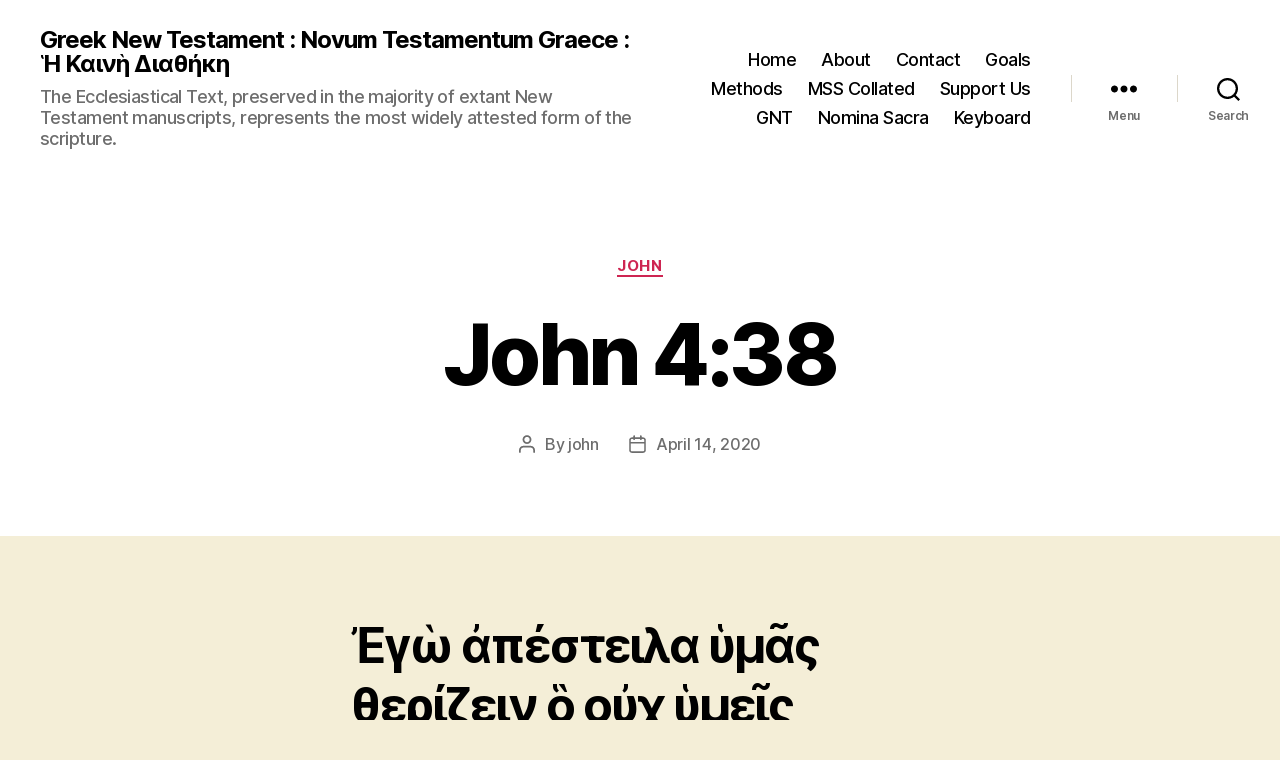

--- FILE ---
content_type: text/html; charset=UTF-8
request_url: https://greeknewtestament.org/jn4-38
body_size: 13703
content:
<!DOCTYPE html>

<html class="no-js" lang="en-US">

	<head>

		<meta charset="UTF-8">
		<meta name="viewport" content="width=device-width, initial-scale=1.0" >

		<link rel="profile" href="https://gmpg.org/xfn/11">

		<title>John 4:38 &#8211; Greek  New Testament   :   Novum Testamentum Graece  :  Ἡ Καινὴ Διαθήκη </title>
<meta name='robots' content='max-image-preview:large' />
<link rel='dns-prefetch' href='//www.googletagmanager.com' />
<link rel="alternate" type="application/rss+xml" title="Greek  New Testament   :   Novum Testamentum Graece  :  Ἡ Καινὴ Διαθήκη  &raquo; Feed" href="https://greeknewtestament.org/feed" />
<link rel="alternate" type="application/rss+xml" title="Greek  New Testament   :   Novum Testamentum Graece  :  Ἡ Καινὴ Διαθήκη  &raquo; Comments Feed" href="https://greeknewtestament.org/comments/feed" />
<link rel="alternate" type="application/rss+xml" title="Greek  New Testament   :   Novum Testamentum Graece  :  Ἡ Καινὴ Διαθήκη  &raquo; John 4:38 Comments Feed" href="https://greeknewtestament.org/jn4-38/feed" />
<link rel="alternate" title="oEmbed (JSON)" type="application/json+oembed" href="https://greeknewtestament.org/wp-json/oembed/1.0/embed?url=https%3A%2F%2Fgreeknewtestament.org%2Fjn4-38" />
<link rel="alternate" title="oEmbed (XML)" type="text/xml+oembed" href="https://greeknewtestament.org/wp-json/oembed/1.0/embed?url=https%3A%2F%2Fgreeknewtestament.org%2Fjn4-38&#038;format=xml" />
<style id='wp-img-auto-sizes-contain-inline-css'>
img:is([sizes=auto i],[sizes^="auto," i]){contain-intrinsic-size:3000px 1500px}
/*# sourceURL=wp-img-auto-sizes-contain-inline-css */
</style>
<style id='wp-emoji-styles-inline-css'>

	img.wp-smiley, img.emoji {
		display: inline !important;
		border: none !important;
		box-shadow: none !important;
		height: 1em !important;
		width: 1em !important;
		margin: 0 0.07em !important;
		vertical-align: -0.1em !important;
		background: none !important;
		padding: 0 !important;
	}
/*# sourceURL=wp-emoji-styles-inline-css */
</style>
<style id='wp-block-library-inline-css'>
:root{--wp-block-synced-color:#7a00df;--wp-block-synced-color--rgb:122,0,223;--wp-bound-block-color:var(--wp-block-synced-color);--wp-editor-canvas-background:#ddd;--wp-admin-theme-color:#007cba;--wp-admin-theme-color--rgb:0,124,186;--wp-admin-theme-color-darker-10:#006ba1;--wp-admin-theme-color-darker-10--rgb:0,107,160.5;--wp-admin-theme-color-darker-20:#005a87;--wp-admin-theme-color-darker-20--rgb:0,90,135;--wp-admin-border-width-focus:2px}@media (min-resolution:192dpi){:root{--wp-admin-border-width-focus:1.5px}}.wp-element-button{cursor:pointer}:root .has-very-light-gray-background-color{background-color:#eee}:root .has-very-dark-gray-background-color{background-color:#313131}:root .has-very-light-gray-color{color:#eee}:root .has-very-dark-gray-color{color:#313131}:root .has-vivid-green-cyan-to-vivid-cyan-blue-gradient-background{background:linear-gradient(135deg,#00d084,#0693e3)}:root .has-purple-crush-gradient-background{background:linear-gradient(135deg,#34e2e4,#4721fb 50%,#ab1dfe)}:root .has-hazy-dawn-gradient-background{background:linear-gradient(135deg,#faaca8,#dad0ec)}:root .has-subdued-olive-gradient-background{background:linear-gradient(135deg,#fafae1,#67a671)}:root .has-atomic-cream-gradient-background{background:linear-gradient(135deg,#fdd79a,#004a59)}:root .has-nightshade-gradient-background{background:linear-gradient(135deg,#330968,#31cdcf)}:root .has-midnight-gradient-background{background:linear-gradient(135deg,#020381,#2874fc)}:root{--wp--preset--font-size--normal:16px;--wp--preset--font-size--huge:42px}.has-regular-font-size{font-size:1em}.has-larger-font-size{font-size:2.625em}.has-normal-font-size{font-size:var(--wp--preset--font-size--normal)}.has-huge-font-size{font-size:var(--wp--preset--font-size--huge)}.has-text-align-center{text-align:center}.has-text-align-left{text-align:left}.has-text-align-right{text-align:right}.has-fit-text{white-space:nowrap!important}#end-resizable-editor-section{display:none}.aligncenter{clear:both}.items-justified-left{justify-content:flex-start}.items-justified-center{justify-content:center}.items-justified-right{justify-content:flex-end}.items-justified-space-between{justify-content:space-between}.screen-reader-text{border:0;clip-path:inset(50%);height:1px;margin:-1px;overflow:hidden;padding:0;position:absolute;width:1px;word-wrap:normal!important}.screen-reader-text:focus{background-color:#ddd;clip-path:none;color:#444;display:block;font-size:1em;height:auto;left:5px;line-height:normal;padding:15px 23px 14px;text-decoration:none;top:5px;width:auto;z-index:100000}html :where(.has-border-color){border-style:solid}html :where([style*=border-top-color]){border-top-style:solid}html :where([style*=border-right-color]){border-right-style:solid}html :where([style*=border-bottom-color]){border-bottom-style:solid}html :where([style*=border-left-color]){border-left-style:solid}html :where([style*=border-width]){border-style:solid}html :where([style*=border-top-width]){border-top-style:solid}html :where([style*=border-right-width]){border-right-style:solid}html :where([style*=border-bottom-width]){border-bottom-style:solid}html :where([style*=border-left-width]){border-left-style:solid}html :where(img[class*=wp-image-]){height:auto;max-width:100%}:where(figure){margin:0 0 1em}html :where(.is-position-sticky){--wp-admin--admin-bar--position-offset:var(--wp-admin--admin-bar--height,0px)}@media screen and (max-width:600px){html :where(.is-position-sticky){--wp-admin--admin-bar--position-offset:0px}}

/*# sourceURL=wp-block-library-inline-css */
</style><style id='wp-block-heading-inline-css'>
h1:where(.wp-block-heading).has-background,h2:where(.wp-block-heading).has-background,h3:where(.wp-block-heading).has-background,h4:where(.wp-block-heading).has-background,h5:where(.wp-block-heading).has-background,h6:where(.wp-block-heading).has-background{padding:1.25em 2.375em}h1.has-text-align-left[style*=writing-mode]:where([style*=vertical-lr]),h1.has-text-align-right[style*=writing-mode]:where([style*=vertical-rl]),h2.has-text-align-left[style*=writing-mode]:where([style*=vertical-lr]),h2.has-text-align-right[style*=writing-mode]:where([style*=vertical-rl]),h3.has-text-align-left[style*=writing-mode]:where([style*=vertical-lr]),h3.has-text-align-right[style*=writing-mode]:where([style*=vertical-rl]),h4.has-text-align-left[style*=writing-mode]:where([style*=vertical-lr]),h4.has-text-align-right[style*=writing-mode]:where([style*=vertical-rl]),h5.has-text-align-left[style*=writing-mode]:where([style*=vertical-lr]),h5.has-text-align-right[style*=writing-mode]:where([style*=vertical-rl]),h6.has-text-align-left[style*=writing-mode]:where([style*=vertical-lr]),h6.has-text-align-right[style*=writing-mode]:where([style*=vertical-rl]){rotate:180deg}
/*# sourceURL=https://greeknewtestament.org/wp-includes/blocks/heading/style.min.css */
</style>
<style id='wp-block-rss-inline-css'>
ul.wp-block-rss.alignleft{margin-right:2em}ul.wp-block-rss.alignright{margin-left:2em}ul.wp-block-rss.is-grid{display:flex;flex-wrap:wrap;padding:0}ul.wp-block-rss.is-grid li{margin:0 1em 1em 0;width:100%}@media (min-width:600px){ul.wp-block-rss.columns-2 li{width:calc(50% - 1em)}ul.wp-block-rss.columns-3 li{width:calc(33.33333% - 1em)}ul.wp-block-rss.columns-4 li{width:calc(25% - 1em)}ul.wp-block-rss.columns-5 li{width:calc(20% - 1em)}ul.wp-block-rss.columns-6 li{width:calc(16.66667% - 1em)}}.wp-block-rss__item-author,.wp-block-rss__item-publish-date{display:block;font-size:.8125em}.wp-block-rss{box-sizing:border-box;list-style:none;padding:0}
/*# sourceURL=https://greeknewtestament.org/wp-includes/blocks/rss/style.min.css */
</style>
<style id='global-styles-inline-css'>
:root{--wp--preset--aspect-ratio--square: 1;--wp--preset--aspect-ratio--4-3: 4/3;--wp--preset--aspect-ratio--3-4: 3/4;--wp--preset--aspect-ratio--3-2: 3/2;--wp--preset--aspect-ratio--2-3: 2/3;--wp--preset--aspect-ratio--16-9: 16/9;--wp--preset--aspect-ratio--9-16: 9/16;--wp--preset--color--black: #000000;--wp--preset--color--cyan-bluish-gray: #abb8c3;--wp--preset--color--white: #ffffff;--wp--preset--color--pale-pink: #f78da7;--wp--preset--color--vivid-red: #cf2e2e;--wp--preset--color--luminous-vivid-orange: #ff6900;--wp--preset--color--luminous-vivid-amber: #fcb900;--wp--preset--color--light-green-cyan: #7bdcb5;--wp--preset--color--vivid-green-cyan: #00d084;--wp--preset--color--pale-cyan-blue: #8ed1fc;--wp--preset--color--vivid-cyan-blue: #0693e3;--wp--preset--color--vivid-purple: #9b51e0;--wp--preset--color--accent: #ce2552;--wp--preset--color--primary: #000000;--wp--preset--color--secondary: #625b36;--wp--preset--color--subtle-background: #d9ce9a;--wp--preset--color--background: #f4eed7;--wp--preset--gradient--vivid-cyan-blue-to-vivid-purple: linear-gradient(135deg,rgb(6,147,227) 0%,rgb(155,81,224) 100%);--wp--preset--gradient--light-green-cyan-to-vivid-green-cyan: linear-gradient(135deg,rgb(122,220,180) 0%,rgb(0,208,130) 100%);--wp--preset--gradient--luminous-vivid-amber-to-luminous-vivid-orange: linear-gradient(135deg,rgb(252,185,0) 0%,rgb(255,105,0) 100%);--wp--preset--gradient--luminous-vivid-orange-to-vivid-red: linear-gradient(135deg,rgb(255,105,0) 0%,rgb(207,46,46) 100%);--wp--preset--gradient--very-light-gray-to-cyan-bluish-gray: linear-gradient(135deg,rgb(238,238,238) 0%,rgb(169,184,195) 100%);--wp--preset--gradient--cool-to-warm-spectrum: linear-gradient(135deg,rgb(74,234,220) 0%,rgb(151,120,209) 20%,rgb(207,42,186) 40%,rgb(238,44,130) 60%,rgb(251,105,98) 80%,rgb(254,248,76) 100%);--wp--preset--gradient--blush-light-purple: linear-gradient(135deg,rgb(255,206,236) 0%,rgb(152,150,240) 100%);--wp--preset--gradient--blush-bordeaux: linear-gradient(135deg,rgb(254,205,165) 0%,rgb(254,45,45) 50%,rgb(107,0,62) 100%);--wp--preset--gradient--luminous-dusk: linear-gradient(135deg,rgb(255,203,112) 0%,rgb(199,81,192) 50%,rgb(65,88,208) 100%);--wp--preset--gradient--pale-ocean: linear-gradient(135deg,rgb(255,245,203) 0%,rgb(182,227,212) 50%,rgb(51,167,181) 100%);--wp--preset--gradient--electric-grass: linear-gradient(135deg,rgb(202,248,128) 0%,rgb(113,206,126) 100%);--wp--preset--gradient--midnight: linear-gradient(135deg,rgb(2,3,129) 0%,rgb(40,116,252) 100%);--wp--preset--font-size--small: 18px;--wp--preset--font-size--medium: 20px;--wp--preset--font-size--large: 26.25px;--wp--preset--font-size--x-large: 42px;--wp--preset--font-size--normal: 21px;--wp--preset--font-size--larger: 32px;--wp--preset--spacing--20: 0.44rem;--wp--preset--spacing--30: 0.67rem;--wp--preset--spacing--40: 1rem;--wp--preset--spacing--50: 1.5rem;--wp--preset--spacing--60: 2.25rem;--wp--preset--spacing--70: 3.38rem;--wp--preset--spacing--80: 5.06rem;--wp--preset--shadow--natural: 6px 6px 9px rgba(0, 0, 0, 0.2);--wp--preset--shadow--deep: 12px 12px 50px rgba(0, 0, 0, 0.4);--wp--preset--shadow--sharp: 6px 6px 0px rgba(0, 0, 0, 0.2);--wp--preset--shadow--outlined: 6px 6px 0px -3px rgb(255, 255, 255), 6px 6px rgb(0, 0, 0);--wp--preset--shadow--crisp: 6px 6px 0px rgb(0, 0, 0);}:where(.is-layout-flex){gap: 0.5em;}:where(.is-layout-grid){gap: 0.5em;}body .is-layout-flex{display: flex;}.is-layout-flex{flex-wrap: wrap;align-items: center;}.is-layout-flex > :is(*, div){margin: 0;}body .is-layout-grid{display: grid;}.is-layout-grid > :is(*, div){margin: 0;}:where(.wp-block-columns.is-layout-flex){gap: 2em;}:where(.wp-block-columns.is-layout-grid){gap: 2em;}:where(.wp-block-post-template.is-layout-flex){gap: 1.25em;}:where(.wp-block-post-template.is-layout-grid){gap: 1.25em;}.has-black-color{color: var(--wp--preset--color--black) !important;}.has-cyan-bluish-gray-color{color: var(--wp--preset--color--cyan-bluish-gray) !important;}.has-white-color{color: var(--wp--preset--color--white) !important;}.has-pale-pink-color{color: var(--wp--preset--color--pale-pink) !important;}.has-vivid-red-color{color: var(--wp--preset--color--vivid-red) !important;}.has-luminous-vivid-orange-color{color: var(--wp--preset--color--luminous-vivid-orange) !important;}.has-luminous-vivid-amber-color{color: var(--wp--preset--color--luminous-vivid-amber) !important;}.has-light-green-cyan-color{color: var(--wp--preset--color--light-green-cyan) !important;}.has-vivid-green-cyan-color{color: var(--wp--preset--color--vivid-green-cyan) !important;}.has-pale-cyan-blue-color{color: var(--wp--preset--color--pale-cyan-blue) !important;}.has-vivid-cyan-blue-color{color: var(--wp--preset--color--vivid-cyan-blue) !important;}.has-vivid-purple-color{color: var(--wp--preset--color--vivid-purple) !important;}.has-black-background-color{background-color: var(--wp--preset--color--black) !important;}.has-cyan-bluish-gray-background-color{background-color: var(--wp--preset--color--cyan-bluish-gray) !important;}.has-white-background-color{background-color: var(--wp--preset--color--white) !important;}.has-pale-pink-background-color{background-color: var(--wp--preset--color--pale-pink) !important;}.has-vivid-red-background-color{background-color: var(--wp--preset--color--vivid-red) !important;}.has-luminous-vivid-orange-background-color{background-color: var(--wp--preset--color--luminous-vivid-orange) !important;}.has-luminous-vivid-amber-background-color{background-color: var(--wp--preset--color--luminous-vivid-amber) !important;}.has-light-green-cyan-background-color{background-color: var(--wp--preset--color--light-green-cyan) !important;}.has-vivid-green-cyan-background-color{background-color: var(--wp--preset--color--vivid-green-cyan) !important;}.has-pale-cyan-blue-background-color{background-color: var(--wp--preset--color--pale-cyan-blue) !important;}.has-vivid-cyan-blue-background-color{background-color: var(--wp--preset--color--vivid-cyan-blue) !important;}.has-vivid-purple-background-color{background-color: var(--wp--preset--color--vivid-purple) !important;}.has-black-border-color{border-color: var(--wp--preset--color--black) !important;}.has-cyan-bluish-gray-border-color{border-color: var(--wp--preset--color--cyan-bluish-gray) !important;}.has-white-border-color{border-color: var(--wp--preset--color--white) !important;}.has-pale-pink-border-color{border-color: var(--wp--preset--color--pale-pink) !important;}.has-vivid-red-border-color{border-color: var(--wp--preset--color--vivid-red) !important;}.has-luminous-vivid-orange-border-color{border-color: var(--wp--preset--color--luminous-vivid-orange) !important;}.has-luminous-vivid-amber-border-color{border-color: var(--wp--preset--color--luminous-vivid-amber) !important;}.has-light-green-cyan-border-color{border-color: var(--wp--preset--color--light-green-cyan) !important;}.has-vivid-green-cyan-border-color{border-color: var(--wp--preset--color--vivid-green-cyan) !important;}.has-pale-cyan-blue-border-color{border-color: var(--wp--preset--color--pale-cyan-blue) !important;}.has-vivid-cyan-blue-border-color{border-color: var(--wp--preset--color--vivid-cyan-blue) !important;}.has-vivid-purple-border-color{border-color: var(--wp--preset--color--vivid-purple) !important;}.has-vivid-cyan-blue-to-vivid-purple-gradient-background{background: var(--wp--preset--gradient--vivid-cyan-blue-to-vivid-purple) !important;}.has-light-green-cyan-to-vivid-green-cyan-gradient-background{background: var(--wp--preset--gradient--light-green-cyan-to-vivid-green-cyan) !important;}.has-luminous-vivid-amber-to-luminous-vivid-orange-gradient-background{background: var(--wp--preset--gradient--luminous-vivid-amber-to-luminous-vivid-orange) !important;}.has-luminous-vivid-orange-to-vivid-red-gradient-background{background: var(--wp--preset--gradient--luminous-vivid-orange-to-vivid-red) !important;}.has-very-light-gray-to-cyan-bluish-gray-gradient-background{background: var(--wp--preset--gradient--very-light-gray-to-cyan-bluish-gray) !important;}.has-cool-to-warm-spectrum-gradient-background{background: var(--wp--preset--gradient--cool-to-warm-spectrum) !important;}.has-blush-light-purple-gradient-background{background: var(--wp--preset--gradient--blush-light-purple) !important;}.has-blush-bordeaux-gradient-background{background: var(--wp--preset--gradient--blush-bordeaux) !important;}.has-luminous-dusk-gradient-background{background: var(--wp--preset--gradient--luminous-dusk) !important;}.has-pale-ocean-gradient-background{background: var(--wp--preset--gradient--pale-ocean) !important;}.has-electric-grass-gradient-background{background: var(--wp--preset--gradient--electric-grass) !important;}.has-midnight-gradient-background{background: var(--wp--preset--gradient--midnight) !important;}.has-small-font-size{font-size: var(--wp--preset--font-size--small) !important;}.has-medium-font-size{font-size: var(--wp--preset--font-size--medium) !important;}.has-large-font-size{font-size: var(--wp--preset--font-size--large) !important;}.has-x-large-font-size{font-size: var(--wp--preset--font-size--x-large) !important;}
/*# sourceURL=global-styles-inline-css */
</style>

<style id='classic-theme-styles-inline-css'>
/*! This file is auto-generated */
.wp-block-button__link{color:#fff;background-color:#32373c;border-radius:9999px;box-shadow:none;text-decoration:none;padding:calc(.667em + 2px) calc(1.333em + 2px);font-size:1.125em}.wp-block-file__button{background:#32373c;color:#fff;text-decoration:none}
/*# sourceURL=/wp-includes/css/classic-themes.min.css */
</style>
<link rel='stylesheet' id='contact-form-7-css' href='https://greeknewtestament.org/wp-content/plugins/contact-form-7/includes/css/styles.css?ver=6.1.4' media='all' />
<link rel='stylesheet' id='twentytwenty-style-css' href='https://greeknewtestament.org/wp-content/themes/EcclesiasticalText2020/style.css?ver=2.7' media='all' />
<style id='twentytwenty-style-inline-css'>
.color-accent,.color-accent-hover:hover,.color-accent-hover:focus,:root .has-accent-color,.has-drop-cap:not(:focus):first-letter,.wp-block-button.is-style-outline,a { color: #ce2552; }blockquote,.border-color-accent,.border-color-accent-hover:hover,.border-color-accent-hover:focus { border-color: #ce2552; }button,.button,.faux-button,.wp-block-button__link,.wp-block-file .wp-block-file__button,input[type="button"],input[type="reset"],input[type="submit"],.bg-accent,.bg-accent-hover:hover,.bg-accent-hover:focus,:root .has-accent-background-color,.comment-reply-link { background-color: #ce2552; }.fill-children-accent,.fill-children-accent * { fill: #ce2552; }:root .has-background-color,button,.button,.faux-button,.wp-block-button__link,.wp-block-file__button,input[type="button"],input[type="reset"],input[type="submit"],.wp-block-button,.comment-reply-link,.has-background.has-primary-background-color:not(.has-text-color),.has-background.has-primary-background-color *:not(.has-text-color),.has-background.has-accent-background-color:not(.has-text-color),.has-background.has-accent-background-color *:not(.has-text-color) { color: #f4eed7; }:root .has-background-background-color { background-color: #f4eed7; }body,.entry-title a,:root .has-primary-color { color: #000000; }:root .has-primary-background-color { background-color: #000000; }cite,figcaption,.wp-caption-text,.post-meta,.entry-content .wp-block-archives li,.entry-content .wp-block-categories li,.entry-content .wp-block-latest-posts li,.wp-block-latest-comments__comment-date,.wp-block-latest-posts__post-date,.wp-block-embed figcaption,.wp-block-image figcaption,.wp-block-pullquote cite,.comment-metadata,.comment-respond .comment-notes,.comment-respond .logged-in-as,.pagination .dots,.entry-content hr:not(.has-background),hr.styled-separator,:root .has-secondary-color { color: #625b36; }:root .has-secondary-background-color { background-color: #625b36; }pre,fieldset,input,textarea,table,table *,hr { border-color: #d9ce9a; }caption,code,code,kbd,samp,.wp-block-table.is-style-stripes tbody tr:nth-child(odd),:root .has-subtle-background-background-color { background-color: #d9ce9a; }.wp-block-table.is-style-stripes { border-bottom-color: #d9ce9a; }.wp-block-latest-posts.is-grid li { border-top-color: #d9ce9a; }:root .has-subtle-background-color { color: #d9ce9a; }body:not(.overlay-header) .primary-menu > li > a,body:not(.overlay-header) .primary-menu > li > .icon,.modal-menu a,.footer-menu a, .footer-widgets a:where(:not(.wp-block-button__link)),#site-footer .wp-block-button.is-style-outline,.wp-block-pullquote:before,.singular:not(.overlay-header) .entry-header a,.archive-header a,.header-footer-group .color-accent,.header-footer-group .color-accent-hover:hover { color: #cd2653; }.social-icons a,#site-footer button:not(.toggle),#site-footer .button,#site-footer .faux-button,#site-footer .wp-block-button__link,#site-footer .wp-block-file__button,#site-footer input[type="button"],#site-footer input[type="reset"],#site-footer input[type="submit"] { background-color: #cd2653; }.header-footer-group,body:not(.overlay-header) #site-header .toggle,.menu-modal .toggle { color: #000000; }body:not(.overlay-header) .primary-menu ul { background-color: #000000; }body:not(.overlay-header) .primary-menu > li > ul:after { border-bottom-color: #000000; }body:not(.overlay-header) .primary-menu ul ul:after { border-left-color: #000000; }.site-description,body:not(.overlay-header) .toggle-inner .toggle-text,.widget .post-date,.widget .rss-date,.widget_archive li,.widget_categories li,.widget cite,.widget_pages li,.widget_meta li,.widget_nav_menu li,.powered-by-wordpress,.footer-credits .privacy-policy,.to-the-top,.singular .entry-header .post-meta,.singular:not(.overlay-header) .entry-header .post-meta a { color: #6d6d6d; }.header-footer-group pre,.header-footer-group fieldset,.header-footer-group input,.header-footer-group textarea,.header-footer-group table,.header-footer-group table *,.footer-nav-widgets-wrapper,#site-footer,.menu-modal nav *,.footer-widgets-outer-wrapper,.footer-top { border-color: #dcd7ca; }.header-footer-group table caption,body:not(.overlay-header) .header-inner .toggle-wrapper::before { background-color: #dcd7ca; }
/*# sourceURL=twentytwenty-style-inline-css */
</style>
<link rel='stylesheet' id='twentytwenty-fonts-css' href='https://greeknewtestament.org/wp-content/themes/EcclesiasticalText2020/assets/css/font-inter.css?ver=2.7' media='all' />
<link rel='stylesheet' id='twentytwenty-print-style-css' href='https://greeknewtestament.org/wp-content/themes/EcclesiasticalText2020/print.css?ver=2.7' media='print' />
<script src="https://greeknewtestament.org/wp-content/themes/EcclesiasticalText2020/assets/js/index.js?ver=2.7" id="twentytwenty-js-js" defer data-wp-strategy="defer"></script>

<!-- Google tag (gtag.js) snippet added by Site Kit -->
<!-- Google Analytics snippet added by Site Kit -->
<script src="https://www.googletagmanager.com/gtag/js?id=GT-TNHW3JX" id="google_gtagjs-js" async></script>
<script id="google_gtagjs-js-after">
window.dataLayer = window.dataLayer || [];function gtag(){dataLayer.push(arguments);}
gtag("set","linker",{"domains":["greeknewtestament.org"]});
gtag("js", new Date());
gtag("set", "developer_id.dZTNiMT", true);
gtag("config", "GT-TNHW3JX");
//# sourceURL=google_gtagjs-js-after
</script>
<link rel="https://api.w.org/" href="https://greeknewtestament.org/wp-json/" /><link rel="alternate" title="JSON" type="application/json" href="https://greeknewtestament.org/wp-json/wp/v2/posts/7217" /><link rel="EditURI" type="application/rsd+xml" title="RSD" href="https://greeknewtestament.org/xmlrpc.php?rsd" />
<meta name="generator" content="WordPress 6.9" />
<link rel="canonical" href="https://greeknewtestament.org/jn4-38" />
<link rel='shortlink' href='https://greeknewtestament.org/?p=7217' />
<meta name="generator" content="Site Kit by Google 1.171.0" />	<script>document.documentElement.className = document.documentElement.className.replace( 'no-js', 'js' );</script>
	<style id="custom-background-css">
body.custom-background { background-color: #f4eed7; }
</style>
	<link rel="icon" href="https://greeknewtestament.org/wp-content/uploads/2020/04/MAJORITY.png" sizes="32x32" />
<link rel="icon" href="https://greeknewtestament.org/wp-content/uploads/2020/04/MAJORITY.png" sizes="192x192" />
<link rel="apple-touch-icon" href="https://greeknewtestament.org/wp-content/uploads/2020/04/MAJORITY.png" />
<meta name="msapplication-TileImage" content="https://greeknewtestament.org/wp-content/uploads/2020/04/MAJORITY.png" />

	</head>

	<body class="wp-singular post-template-default single single-post postid-7217 single-format-standard custom-background wp-embed-responsive wp-theme-EcclesiasticalText2020 singular enable-search-modal missing-post-thumbnail has-single-pagination showing-comments show-avatars footer-top-visible">

		<a class="skip-link screen-reader-text" href="#site-content">Skip to the content</a>
		<header id="site-header" class="header-footer-group">

			<div class="header-inner section-inner">

				<div class="header-titles-wrapper">

					
						<button class="toggle search-toggle mobile-search-toggle" data-toggle-target=".search-modal" data-toggle-body-class="showing-search-modal" data-set-focus=".search-modal .search-field" aria-expanded="false">
							<span class="toggle-inner">
								<span class="toggle-icon">
									<svg class="svg-icon" aria-hidden="true" role="img" focusable="false" xmlns="http://www.w3.org/2000/svg" width="23" height="23" viewBox="0 0 23 23"><path d="M38.710696,48.0601792 L43,52.3494831 L41.3494831,54 L37.0601792,49.710696 C35.2632422,51.1481185 32.9839107,52.0076499 30.5038249,52.0076499 C24.7027226,52.0076499 20,47.3049272 20,41.5038249 C20,35.7027226 24.7027226,31 30.5038249,31 C36.3049272,31 41.0076499,35.7027226 41.0076499,41.5038249 C41.0076499,43.9839107 40.1481185,46.2632422 38.710696,48.0601792 Z M36.3875844,47.1716785 C37.8030221,45.7026647 38.6734666,43.7048964 38.6734666,41.5038249 C38.6734666,36.9918565 35.0157934,33.3341833 30.5038249,33.3341833 C25.9918565,33.3341833 22.3341833,36.9918565 22.3341833,41.5038249 C22.3341833,46.0157934 25.9918565,49.6734666 30.5038249,49.6734666 C32.7048964,49.6734666 34.7026647,48.8030221 36.1716785,47.3875844 C36.2023931,47.347638 36.2360451,47.3092237 36.2726343,47.2726343 C36.3092237,47.2360451 36.347638,47.2023931 36.3875844,47.1716785 Z" transform="translate(-20 -31)" /></svg>								</span>
								<span class="toggle-text">Search</span>
							</span>
						</button><!-- .search-toggle -->

					
					<div class="header-titles">

						<div class="site-title faux-heading"><a href="https://greeknewtestament.org/">Greek  New Testament   :   Novum Testamentum Graece  :  Ἡ Καινὴ Διαθήκη </a></div><div class="site-description">The Ecclesiastical Text, preserved in the majority of extant New Testament manuscripts, represents the most widely attested form of the scripture.</div><!-- .site-description -->
					</div><!-- .header-titles -->

					<button class="toggle nav-toggle mobile-nav-toggle" data-toggle-target=".menu-modal"  data-toggle-body-class="showing-menu-modal" aria-expanded="false" data-set-focus=".close-nav-toggle">
						<span class="toggle-inner">
							<span class="toggle-icon">
								<svg class="svg-icon" aria-hidden="true" role="img" focusable="false" xmlns="http://www.w3.org/2000/svg" width="26" height="7" viewBox="0 0 26 7"><path fill-rule="evenodd" d="M332.5,45 C330.567003,45 329,43.4329966 329,41.5 C329,39.5670034 330.567003,38 332.5,38 C334.432997,38 336,39.5670034 336,41.5 C336,43.4329966 334.432997,45 332.5,45 Z M342,45 C340.067003,45 338.5,43.4329966 338.5,41.5 C338.5,39.5670034 340.067003,38 342,38 C343.932997,38 345.5,39.5670034 345.5,41.5 C345.5,43.4329966 343.932997,45 342,45 Z M351.5,45 C349.567003,45 348,43.4329966 348,41.5 C348,39.5670034 349.567003,38 351.5,38 C353.432997,38 355,39.5670034 355,41.5 C355,43.4329966 353.432997,45 351.5,45 Z" transform="translate(-329 -38)" /></svg>							</span>
							<span class="toggle-text">Menu</span>
						</span>
					</button><!-- .nav-toggle -->

				</div><!-- .header-titles-wrapper -->

				<div class="header-navigation-wrapper">

					
							<nav class="primary-menu-wrapper" aria-label="Horizontal">

								<ul class="primary-menu reset-list-style">

								<li id="menu-item-85" class="menu-item menu-item-type-custom menu-item-object-custom menu-item-home menu-item-85"><a href="https://greeknewtestament.org" title="Greek New Testament – The Majority Text Project">Home</a></li>
<li id="menu-item-87" class="menu-item menu-item-type-post_type menu-item-object-page menu-item-87"><a href="https://greeknewtestament.org/about" title="About Greek New Testament Org">About</a></li>
<li id="menu-item-86" class="menu-item menu-item-type-post_type menu-item-object-page menu-item-86"><a href="https://greeknewtestament.org/contact-us" title="Contact Us">Contact</a></li>
<li id="menu-item-119" class="menu-item menu-item-type-post_type menu-item-object-page menu-item-home menu-item-119"><a href="https://greeknewtestament.org/" title="The Majority Text Project">Goals</a></li>
<li id="menu-item-121" class="menu-item menu-item-type-post_type menu-item-object-page menu-item-121"><a href="https://greeknewtestament.org/methods" title="Theories &#038; Methods Used">Methods</a></li>
<li id="menu-item-120" class="menu-item menu-item-type-post_type menu-item-object-page menu-item-120"><a href="https://greeknewtestament.org/collations" title="Manuscripts Collated">MSS Collated</a></li>
<li id="menu-item-122" class="menu-item menu-item-type-post_type menu-item-object-page menu-item-122"><a href="https://greeknewtestament.org/support" title="We Need Your Help!">Support Us</a></li>
<li id="menu-item-9613" class="menu-item menu-item-type-post_type menu-item-object-page menu-item-9613"><a href="https://greeknewtestament.org/new-testament-book-order" title="The Order and Structure of the Greek New Testament: Chapters and Verses">GNT</a></li>
<li id="menu-item-9686" class="menu-item menu-item-type-custom menu-item-object-custom menu-item-9686"><a href="https://greeknewtestament.org/nomina-sacra.html">Nomina Sacra</a></li>
<li id="menu-item-9680" class="menu-item menu-item-type-custom menu-item-object-custom menu-item-9680"><a href="https://greeknewtestament.org/keyboard.html">Keyboard</a></li>

								</ul>

							</nav><!-- .primary-menu-wrapper -->

						
						<div class="header-toggles hide-no-js">

						
							<div class="toggle-wrapper nav-toggle-wrapper has-expanded-menu">

								<button class="toggle nav-toggle desktop-nav-toggle" data-toggle-target=".menu-modal" data-toggle-body-class="showing-menu-modal" aria-expanded="false" data-set-focus=".close-nav-toggle">
									<span class="toggle-inner">
										<span class="toggle-text">Menu</span>
										<span class="toggle-icon">
											<svg class="svg-icon" aria-hidden="true" role="img" focusable="false" xmlns="http://www.w3.org/2000/svg" width="26" height="7" viewBox="0 0 26 7"><path fill-rule="evenodd" d="M332.5,45 C330.567003,45 329,43.4329966 329,41.5 C329,39.5670034 330.567003,38 332.5,38 C334.432997,38 336,39.5670034 336,41.5 C336,43.4329966 334.432997,45 332.5,45 Z M342,45 C340.067003,45 338.5,43.4329966 338.5,41.5 C338.5,39.5670034 340.067003,38 342,38 C343.932997,38 345.5,39.5670034 345.5,41.5 C345.5,43.4329966 343.932997,45 342,45 Z M351.5,45 C349.567003,45 348,43.4329966 348,41.5 C348,39.5670034 349.567003,38 351.5,38 C353.432997,38 355,39.5670034 355,41.5 C355,43.4329966 353.432997,45 351.5,45 Z" transform="translate(-329 -38)" /></svg>										</span>
									</span>
								</button><!-- .nav-toggle -->

							</div><!-- .nav-toggle-wrapper -->

							
							<div class="toggle-wrapper search-toggle-wrapper">

								<button class="toggle search-toggle desktop-search-toggle" data-toggle-target=".search-modal" data-toggle-body-class="showing-search-modal" data-set-focus=".search-modal .search-field" aria-expanded="false">
									<span class="toggle-inner">
										<svg class="svg-icon" aria-hidden="true" role="img" focusable="false" xmlns="http://www.w3.org/2000/svg" width="23" height="23" viewBox="0 0 23 23"><path d="M38.710696,48.0601792 L43,52.3494831 L41.3494831,54 L37.0601792,49.710696 C35.2632422,51.1481185 32.9839107,52.0076499 30.5038249,52.0076499 C24.7027226,52.0076499 20,47.3049272 20,41.5038249 C20,35.7027226 24.7027226,31 30.5038249,31 C36.3049272,31 41.0076499,35.7027226 41.0076499,41.5038249 C41.0076499,43.9839107 40.1481185,46.2632422 38.710696,48.0601792 Z M36.3875844,47.1716785 C37.8030221,45.7026647 38.6734666,43.7048964 38.6734666,41.5038249 C38.6734666,36.9918565 35.0157934,33.3341833 30.5038249,33.3341833 C25.9918565,33.3341833 22.3341833,36.9918565 22.3341833,41.5038249 C22.3341833,46.0157934 25.9918565,49.6734666 30.5038249,49.6734666 C32.7048964,49.6734666 34.7026647,48.8030221 36.1716785,47.3875844 C36.2023931,47.347638 36.2360451,47.3092237 36.2726343,47.2726343 C36.3092237,47.2360451 36.347638,47.2023931 36.3875844,47.1716785 Z" transform="translate(-20 -31)" /></svg>										<span class="toggle-text">Search</span>
									</span>
								</button><!-- .search-toggle -->

							</div>

							
						</div><!-- .header-toggles -->
						
				</div><!-- .header-navigation-wrapper -->

			</div><!-- .header-inner -->

			<div class="search-modal cover-modal header-footer-group" data-modal-target-string=".search-modal" role="dialog" aria-modal="true" aria-label="Search">

	<div class="search-modal-inner modal-inner">

		<div class="section-inner">

			<form role="search" aria-label="Search for:" method="get" class="search-form" action="https://greeknewtestament.org/">
	<label for="search-form-1">
		<span class="screen-reader-text">
			Search for:		</span>
		<input type="search" id="search-form-1" class="search-field" placeholder="Search &hellip;" value="" name="s" />
	</label>
	<input type="submit" class="search-submit" value="Search" />
</form>

			<button class="toggle search-untoggle close-search-toggle fill-children-current-color" data-toggle-target=".search-modal" data-toggle-body-class="showing-search-modal" data-set-focus=".search-modal .search-field">
				<span class="screen-reader-text">
					Close search				</span>
				<svg class="svg-icon" aria-hidden="true" role="img" focusable="false" xmlns="http://www.w3.org/2000/svg" width="16" height="16" viewBox="0 0 16 16"><polygon fill="" fill-rule="evenodd" points="6.852 7.649 .399 1.195 1.445 .149 7.899 6.602 14.352 .149 15.399 1.195 8.945 7.649 15.399 14.102 14.352 15.149 7.899 8.695 1.445 15.149 .399 14.102" /></svg>			</button><!-- .search-toggle -->

		</div><!-- .section-inner -->

	</div><!-- .search-modal-inner -->

</div><!-- .menu-modal -->

		</header><!-- #site-header -->

		
<div class="menu-modal cover-modal header-footer-group" data-modal-target-string=".menu-modal">

	<div class="menu-modal-inner modal-inner">

		<div class="menu-wrapper section-inner">

			<div class="menu-top">

				<button class="toggle close-nav-toggle fill-children-current-color" data-toggle-target=".menu-modal" data-toggle-body-class="showing-menu-modal" data-set-focus=".menu-modal">
					<span class="toggle-text">Close Menu</span>
					<svg class="svg-icon" aria-hidden="true" role="img" focusable="false" xmlns="http://www.w3.org/2000/svg" width="16" height="16" viewBox="0 0 16 16"><polygon fill="" fill-rule="evenodd" points="6.852 7.649 .399 1.195 1.445 .149 7.899 6.602 14.352 .149 15.399 1.195 8.945 7.649 15.399 14.102 14.352 15.149 7.899 8.695 1.445 15.149 .399 14.102" /></svg>				</button><!-- .nav-toggle -->

				
					<nav class="expanded-menu" aria-label="Expanded">

						<ul class="modal-menu reset-list-style">
							<li class="menu-item menu-item-type-custom menu-item-object-custom menu-item-home menu-item-85"><div class="ancestor-wrapper"><a href="https://greeknewtestament.org" title="Greek New Testament – The Majority Text Project">Home</a></div><!-- .ancestor-wrapper --></li>
<li class="menu-item menu-item-type-post_type menu-item-object-page menu-item-87"><div class="ancestor-wrapper"><a href="https://greeknewtestament.org/about" title="About Greek New Testament Org">About</a></div><!-- .ancestor-wrapper --></li>
<li class="menu-item menu-item-type-post_type menu-item-object-page menu-item-86"><div class="ancestor-wrapper"><a href="https://greeknewtestament.org/contact-us" title="Contact Us">Contact</a></div><!-- .ancestor-wrapper --></li>
<li class="menu-item menu-item-type-post_type menu-item-object-page menu-item-home menu-item-119"><div class="ancestor-wrapper"><a href="https://greeknewtestament.org/" title="The Majority Text Project">Goals</a></div><!-- .ancestor-wrapper --></li>
<li class="menu-item menu-item-type-post_type menu-item-object-page menu-item-121"><div class="ancestor-wrapper"><a href="https://greeknewtestament.org/methods" title="Theories &#038; Methods Used">Methods</a></div><!-- .ancestor-wrapper --></li>
<li class="menu-item menu-item-type-post_type menu-item-object-page menu-item-120"><div class="ancestor-wrapper"><a href="https://greeknewtestament.org/collations" title="Manuscripts Collated">MSS Collated</a></div><!-- .ancestor-wrapper --></li>
<li class="menu-item menu-item-type-post_type menu-item-object-page menu-item-122"><div class="ancestor-wrapper"><a href="https://greeknewtestament.org/support" title="We Need Your Help!">Support Us</a></div><!-- .ancestor-wrapper --></li>
<li class="menu-item menu-item-type-post_type menu-item-object-page menu-item-9613"><div class="ancestor-wrapper"><a href="https://greeknewtestament.org/new-testament-book-order" title="The Order and Structure of the Greek New Testament: Chapters and Verses">GNT</a></div><!-- .ancestor-wrapper --></li>
<li class="menu-item menu-item-type-custom menu-item-object-custom menu-item-9686"><div class="ancestor-wrapper"><a href="https://greeknewtestament.org/nomina-sacra.html">Nomina Sacra</a></div><!-- .ancestor-wrapper --></li>
<li class="menu-item menu-item-type-custom menu-item-object-custom menu-item-9680"><div class="ancestor-wrapper"><a href="https://greeknewtestament.org/keyboard.html">Keyboard</a></div><!-- .ancestor-wrapper --></li>
						</ul>

					</nav>

					
					<nav class="mobile-menu" aria-label="Mobile">

						<ul class="modal-menu reset-list-style">

						<li class="menu-item menu-item-type-custom menu-item-object-custom menu-item-home menu-item-85"><div class="ancestor-wrapper"><a href="https://greeknewtestament.org" title="Greek New Testament – The Majority Text Project">Home</a></div><!-- .ancestor-wrapper --></li>
<li class="menu-item menu-item-type-post_type menu-item-object-page menu-item-87"><div class="ancestor-wrapper"><a href="https://greeknewtestament.org/about" title="About Greek New Testament Org">About</a></div><!-- .ancestor-wrapper --></li>
<li class="menu-item menu-item-type-post_type menu-item-object-page menu-item-86"><div class="ancestor-wrapper"><a href="https://greeknewtestament.org/contact-us" title="Contact Us">Contact</a></div><!-- .ancestor-wrapper --></li>
<li class="menu-item menu-item-type-post_type menu-item-object-page menu-item-home menu-item-119"><div class="ancestor-wrapper"><a href="https://greeknewtestament.org/" title="The Majority Text Project">Goals</a></div><!-- .ancestor-wrapper --></li>
<li class="menu-item menu-item-type-post_type menu-item-object-page menu-item-121"><div class="ancestor-wrapper"><a href="https://greeknewtestament.org/methods" title="Theories &#038; Methods Used">Methods</a></div><!-- .ancestor-wrapper --></li>
<li class="menu-item menu-item-type-post_type menu-item-object-page menu-item-120"><div class="ancestor-wrapper"><a href="https://greeknewtestament.org/collations" title="Manuscripts Collated">MSS Collated</a></div><!-- .ancestor-wrapper --></li>
<li class="menu-item menu-item-type-post_type menu-item-object-page menu-item-122"><div class="ancestor-wrapper"><a href="https://greeknewtestament.org/support" title="We Need Your Help!">Support Us</a></div><!-- .ancestor-wrapper --></li>
<li class="menu-item menu-item-type-post_type menu-item-object-page menu-item-9613"><div class="ancestor-wrapper"><a href="https://greeknewtestament.org/new-testament-book-order" title="The Order and Structure of the Greek New Testament: Chapters and Verses">GNT</a></div><!-- .ancestor-wrapper --></li>
<li class="menu-item menu-item-type-custom menu-item-object-custom menu-item-9686"><div class="ancestor-wrapper"><a href="https://greeknewtestament.org/nomina-sacra.html">Nomina Sacra</a></div><!-- .ancestor-wrapper --></li>
<li class="menu-item menu-item-type-custom menu-item-object-custom menu-item-9680"><div class="ancestor-wrapper"><a href="https://greeknewtestament.org/keyboard.html">Keyboard</a></div><!-- .ancestor-wrapper --></li>

						</ul>

					</nav>

					
			</div><!-- .menu-top -->

			<div class="menu-bottom">

				
			</div><!-- .menu-bottom -->

		</div><!-- .menu-wrapper -->

	</div><!-- .menu-modal-inner -->

</div><!-- .menu-modal -->

<main id="site-content">

	
<article class="post-7217 post type-post status-publish format-standard hentry category-john" id="post-7217">

	
<header class="entry-header has-text-align-center header-footer-group">

	<div class="entry-header-inner section-inner medium">

		
			<div class="entry-categories">
				<span class="screen-reader-text">
					Categories				</span>
				<div class="entry-categories-inner">
					<a href="https://greeknewtestament.org/category/john" rel="category tag">John</a>				</div><!-- .entry-categories-inner -->
			</div><!-- .entry-categories -->

			<h1 class="entry-title">John 4:38</h1>
		<div class="post-meta-wrapper post-meta-single post-meta-single-top">

			<ul class="post-meta">

									<li class="post-author meta-wrapper">
						<span class="meta-icon">
							<span class="screen-reader-text">
								Post author							</span>
							<svg class="svg-icon" aria-hidden="true" role="img" focusable="false" xmlns="http://www.w3.org/2000/svg" width="18" height="20" viewBox="0 0 18 20"><path fill="" d="M18,19 C18,19.5522847 17.5522847,20 17,20 C16.4477153,20 16,19.5522847 16,19 L16,17 C16,15.3431458 14.6568542,14 13,14 L5,14 C3.34314575,14 2,15.3431458 2,17 L2,19 C2,19.5522847 1.55228475,20 1,20 C0.44771525,20 0,19.5522847 0,19 L0,17 C0,14.2385763 2.23857625,12 5,12 L13,12 C15.7614237,12 18,14.2385763 18,17 L18,19 Z M9,10 C6.23857625,10 4,7.76142375 4,5 C4,2.23857625 6.23857625,0 9,0 C11.7614237,0 14,2.23857625 14,5 C14,7.76142375 11.7614237,10 9,10 Z M9,8 C10.6568542,8 12,6.65685425 12,5 C12,3.34314575 10.6568542,2 9,2 C7.34314575,2 6,3.34314575 6,5 C6,6.65685425 7.34314575,8 9,8 Z" /></svg>						</span>
						<span class="meta-text">
							By <a href="https://greeknewtestament.org/author/john">john</a>						</span>
					</li>
										<li class="post-date meta-wrapper">
						<span class="meta-icon">
							<span class="screen-reader-text">
								Post date							</span>
							<svg class="svg-icon" aria-hidden="true" role="img" focusable="false" xmlns="http://www.w3.org/2000/svg" width="18" height="19" viewBox="0 0 18 19"><path fill="" d="M4.60069444,4.09375 L3.25,4.09375 C2.47334957,4.09375 1.84375,4.72334957 1.84375,5.5 L1.84375,7.26736111 L16.15625,7.26736111 L16.15625,5.5 C16.15625,4.72334957 15.5266504,4.09375 14.75,4.09375 L13.3993056,4.09375 L13.3993056,4.55555556 C13.3993056,5.02154581 13.0215458,5.39930556 12.5555556,5.39930556 C12.0895653,5.39930556 11.7118056,5.02154581 11.7118056,4.55555556 L11.7118056,4.09375 L6.28819444,4.09375 L6.28819444,4.55555556 C6.28819444,5.02154581 5.9104347,5.39930556 5.44444444,5.39930556 C4.97845419,5.39930556 4.60069444,5.02154581 4.60069444,4.55555556 L4.60069444,4.09375 Z M6.28819444,2.40625 L11.7118056,2.40625 L11.7118056,1 C11.7118056,0.534009742 12.0895653,0.15625 12.5555556,0.15625 C13.0215458,0.15625 13.3993056,0.534009742 13.3993056,1 L13.3993056,2.40625 L14.75,2.40625 C16.4586309,2.40625 17.84375,3.79136906 17.84375,5.5 L17.84375,15.875 C17.84375,17.5836309 16.4586309,18.96875 14.75,18.96875 L3.25,18.96875 C1.54136906,18.96875 0.15625,17.5836309 0.15625,15.875 L0.15625,5.5 C0.15625,3.79136906 1.54136906,2.40625 3.25,2.40625 L4.60069444,2.40625 L4.60069444,1 C4.60069444,0.534009742 4.97845419,0.15625 5.44444444,0.15625 C5.9104347,0.15625 6.28819444,0.534009742 6.28819444,1 L6.28819444,2.40625 Z M1.84375,8.95486111 L1.84375,15.875 C1.84375,16.6516504 2.47334957,17.28125 3.25,17.28125 L14.75,17.28125 C15.5266504,17.28125 16.15625,16.6516504 16.15625,15.875 L16.15625,8.95486111 L1.84375,8.95486111 Z" /></svg>						</span>
						<span class="meta-text">
							<a href="https://greeknewtestament.org/jn4-38">April 14, 2020</a>
						</span>
					</li>
					
			</ul><!-- .post-meta -->

		</div><!-- .post-meta-wrapper -->

		
	</div><!-- .entry-header-inner -->

</header><!-- .entry-header -->

	<div class="post-inner thin ">

		<div class="entry-content">

			<h2><strong>Ἐγὼ ἀπέστειλα ὑμᾶς θερίζειν ὃ οὐχ ὑμεῖς κεκοπιάκατε· ἄλλοι κεκοπιάκασι, καὶ ὑμεῖς εἰς τὸν κόπον αὐτῶν εἰσεληλύθατε.</strong></h2>

		</div><!-- .entry-content -->

	</div><!-- .post-inner -->

	<div class="section-inner">
		
	</div><!-- .section-inner -->

	
	<nav class="pagination-single section-inner" aria-label="Post">

		<hr class="styled-separator is-style-wide" aria-hidden="true" />

		<div class="pagination-single-inner">

			
				<a class="previous-post" href="https://greeknewtestament.org/jn4-37">
					<span class="arrow" aria-hidden="true">&larr;</span>
					<span class="title"><span class="title-inner">John 4:37</span></span>
				</a>

				
				<a class="next-post" href="https://greeknewtestament.org/jn4-39">
					<span class="arrow" aria-hidden="true">&rarr;</span>
						<span class="title"><span class="title-inner">John 4:39</span></span>
				</a>
				
		</div><!-- .pagination-single-inner -->

		<hr class="styled-separator is-style-wide" aria-hidden="true" />

	</nav><!-- .pagination-single -->

	
</article><!-- .post -->

</main><!-- #site-content -->


	<div class="footer-nav-widgets-wrapper header-footer-group">

		<div class="footer-inner section-inner">

							<div class="footer-top has-footer-menu">
					
						<nav aria-label="Footer" class="footer-menu-wrapper">

							<ul class="footer-menu reset-list-style">
								<li id="menu-item-117" class="menu-item menu-item-type-custom menu-item-object-custom menu-item-home menu-item-117"><a href="https://greeknewtestament.org" title="Greek New Testament">Home</a></li>
<li id="menu-item-105" class="menu-item menu-item-type-post_type menu-item-object-page menu-item-105"><a href="https://greeknewtestament.org/missions" title="Mission Statement">Mission</a></li>
<li id="menu-item-108" class="menu-item menu-item-type-post_type menu-item-object-page menu-item-108"><a href="https://greeknewtestament.org/resources" title="Online Resources For New Testament Studies">Resources</a></li>
<li id="menu-item-111" class="menu-item menu-item-type-post_type menu-item-object-page menu-item-111"><a href="https://greeknewtestament.org/donation">Donate</a></li>
<li id="menu-item-113" class="menu-item menu-item-type-post_type menu-item-object-page menu-item-113"><a href="https://greeknewtestament.org/disclaimer">Disclaimer</a></li>
<li id="menu-item-114" class="menu-item menu-item-type-post_type menu-item-object-page menu-item-114"><a href="https://greeknewtestament.org/privacy-policy">Privacy Policy</a></li>
<li id="menu-item-115" class="menu-item menu-item-type-post_type menu-item-object-page menu-item-115"><a href="https://greeknewtestament.org/contact-us">Report Error</a></li>
<li id="menu-item-9684" class="menu-item menu-item-type-custom menu-item-object-custom menu-item-9684"><a href="https://greeknewtestament.org/nomina-sacra.html">Nomina Sacra</a></li>
<li id="menu-item-9678" class="menu-item menu-item-type-custom menu-item-object-custom menu-item-9678"><a href="https://greeknewtestament.org/keyboard.html">Keyboard</a></li>
							</ul>

						</nav><!-- .site-nav -->

														</div><!-- .footer-top -->

			
			
				<aside class="footer-widgets-outer-wrapper">

					<div class="footer-widgets-wrapper">

						
							<div class="footer-widgets column-one grid-item">
								<div class="widget widget_block"><div class="widget-content"><div id="verse-selector">
  <h3><strong>Select a Verse</strong></h3>
  <label for="book"><b>Book:</b></label>
  <select id="book" onchange="populateChapters()">
    <option value=""><b>Select a book</b></option>
    <option value="Matthew" data-abbr="mt">Matthew</option>
    <option value="Mark" data-abbr="mk">Mark</option>
    <option value="Luke" data-abbr="lk">Luke</option>
    <option value="John" data-abbr="jn">John</option>
  </select>

  <label for="chapter"><b>Chapter:</b></label>
  <select id="chapter" onchange="populateVerses()" disabled>
    <option value="">Select a chapter</option>
  </select>

  <label for="verse"><b>Verse:</b></label>
  <select id="verse" onchange="generateLink()" disabled>
    <option value="">Select a verse</option>
  </select>

  <p id="verseLink"></p>
</div>

<script>
  const books = {
    Matthew: 28,
    Mark: 16,
    Luke: 24,
    John: 21
  };

  const versesPerChapter = {
    Matthew: [25, 23, 17, 25, 48, 34, 29, 34, 38, 42, 30, 50, 58, 36, 39, 28, 27, 35, 30, 34, 46, 46, 39, 51, 46, 75, 66, 20],
    Mark: [45, 28, 35, 41, 43, 56, 37, 38, 50, 52, 33, 44, 37, 72, 47, 20],
    Luke: [80, 52, 38, 44, 39, 49, 50, 56, 62, 42, 54, 59, 35, 35, 32, 31, 37, 43, 48, 47, 38, 71, 56, 53],
    John: [51, 25, 36, 54, 47, 71, 53, 59, 41, 42, 57, 50, 38, 31, 27, 33, 26, 40, 42, 31, 25]
  };

  function populateChapters() {
    const bookSelect = document.getElementById("book");
    const chapterSelect = document.getElementById("chapter");
    const verseSelect = document.getElementById("verse");
    const verseLink = document.getElementById("verseLink");

    chapterSelect.innerHTML = '<option value="">Select a chapter</option>'; // Reset chapter dropdown
    chapterSelect.disabled = true; // Disable chapter select initially
    verseSelect.innerHTML = '<option value="">Select a verse</option>'; // Reset verse dropdown
    verseSelect.disabled = true; // Disable verse select initially
    verseLink.innerHTML = ""; // Clear the verse link

    const selectedBook = bookSelect.value;

    if (selectedBook) {
      const numChapters = books[selectedBook];
      for (let i = 1; i <= numChapters; i++) {
        chapterSelect.innerHTML += `<option value="${i}">Chapter ${i}</option>`;
      }
      chapterSelect.disabled = false; // Enable chapter select
    }
  }

  function populateVerses() {
    const bookSelect = document.getElementById("book");
    const chapterSelect = document.getElementById("chapter");
    const verseSelect = document.getElementById("verse");

    verseSelect.innerHTML = '<option value="">Select a verse</option>'; // Reset verse dropdown
    verseSelect.disabled = true; // Disable verse select initially

    const selectedBook = bookSelect.value;
    const selectedChapter = chapterSelect.value;

    if (selectedBook && selectedChapter) {
      const numVerses = versesPerChapter[selectedBook][selectedChapter - 1];
      for (let i = 1; i <= numVerses; i++) {
        verseSelect.innerHTML += `<option value="${i}">Verse ${i}</option>`;
      }
      verseSelect.disabled = false; // Enable verse select
    }
  }

  function generateLink() {
    const bookSelect = document.getElementById("book");
    const chapterSelect = document.getElementById("chapter");
    const verseSelect = document.getElementById("verse");
    const verseLink = document.getElementById("verseLink");

    const selectedBook = bookSelect.value;
    const bookAbbr = bookSelect.options[bookSelect.selectedIndex].getAttribute("data-abbr");
    const selectedChapter = chapterSelect.value;
    const selectedVerse = verseSelect.value;

    if (selectedBook && selectedChapter && selectedVerse) {
      const url = `https://greeknewtestament.org/${bookAbbr}${selectedChapter}-${selectedVerse}`;
      verseLink.innerHTML = `<a href="${url}" target="_blank"><br><b>Go to ${selectedBook} ${selectedChapter}:${selectedVerse}</b></a><br>`;
    } else {
      verseLink.innerHTML = ""; // Clear the link if selections are not complete
    }
  }
</script></div></div><div class="widget widget_block"><div class="widget-content">
<h3 class="wp-block-heading"><strong>Master Biblical Greek </strong></h3>
</div></div><div class="widget widget_block widget_rss"><div class="widget-content"><ul class="wp-block-rss"><li class='wp-block-rss__item'><div class='wp-block-rss__item-title'><a href='https://www.newtestamentgreek.net/when-the-heart-expands-toward-ruin-the-grammar-of-self-watchfulness.html'>When the Heart Expands Toward Ruin: The Grammar of Self-Watchfulness</a></div></li><li class='wp-block-rss__item'><div class='wp-block-rss__item-title'><a href='https://www.newtestamentgreek.net/living-begetting-dying-the-grammar-of-time-and-continuity.html'>Living, Begetting, Dying: The Grammar of Time and Continuity</a></div></li><li class='wp-block-rss__item'><div class='wp-block-rss__item-title'><a href='https://www.newtestamentgreek.net/the-inner-circumcision-grammar-as-the-call-to-transformation.html'>The Inner Circumcision: Grammar as the Call to Transformation</a></div></li><li class='wp-block-rss__item'><div class='wp-block-rss__item-title'><a href='https://www.newtestamentgreek.net/the-grammar-of-offering-eternal-ordinance-in-the-syntax-of-service.html'>The Grammar of Offering: Eternal Ordinance in the Syntax of Service</a></div></li><li class='wp-block-rss__item'><div class='wp-block-rss__item-title'><a href='https://www.newtestamentgreek.net/grammatical-resistance-pharaohs-syntax-of-control-in-exodus10-11.html'>Grammatical Resistance: Pharaoh’s Syntax of Control in Exodus 10:11</a></div></li></ul></div></div>
		<div class="widget widget_recent_entries"><div class="widget-content">
		<h2 class="widget-title subheading heading-size-3">Byzantine Text</h2><nav aria-label="Byzantine Text">
		<ul>
											<li>
					<a href="https://greeknewtestament.org/ac16-14">Acts 16:14</a>
									</li>
											<li>
					<a href="https://greeknewtestament.org/ac16-13">Acts 16:13</a>
									</li>
											<li>
					<a href="https://greeknewtestament.org/ac16-12">Acts 16:12</a>
									</li>
											<li>
					<a href="https://greeknewtestament.org/ac16-11">Acts 16:11</a>
									</li>
											<li>
					<a href="https://greeknewtestament.org/ac16-10">Acts 16:10</a>
									</li>
											<li>
					<a href="https://greeknewtestament.org/ac16-9">Acts 16:9</a>
									</li>
											<li>
					<a href="https://greeknewtestament.org/act16-8">Acts 16:8</a>
									</li>
											<li>
					<a href="https://greeknewtestament.org/ac16-7">Acts 16:7</a>
									</li>
											<li>
					<a href="https://greeknewtestament.org/ac16-6">Acts 16:6</a>
									</li>
											<li>
					<a href="https://greeknewtestament.org/ac16-5">Acts 16:5</a>
									</li>
					</ul>

		</nav></div></div><div class="widget widget_nav_menu"><div class="widget-content"><h2 class="widget-title subheading heading-size-3">Ecclesiastical Text Project</h2><nav class="menu-footer-menu-container" aria-label="Ecclesiastical Text Project"><ul id="menu-footer-menu-1" class="menu"><li class="menu-item menu-item-type-custom menu-item-object-custom menu-item-home menu-item-117"><a href="https://greeknewtestament.org" title="Greek New Testament">Home</a></li>
<li class="menu-item menu-item-type-post_type menu-item-object-page menu-item-105"><a href="https://greeknewtestament.org/missions" title="Mission Statement">Mission</a></li>
<li class="menu-item menu-item-type-post_type menu-item-object-page menu-item-108"><a href="https://greeknewtestament.org/resources" title="Online Resources For New Testament Studies">Resources</a></li>
<li class="menu-item menu-item-type-post_type menu-item-object-page menu-item-111"><a href="https://greeknewtestament.org/donation">Donate</a></li>
<li class="menu-item menu-item-type-post_type menu-item-object-page menu-item-113"><a href="https://greeknewtestament.org/disclaimer">Disclaimer</a></li>
<li class="menu-item menu-item-type-post_type menu-item-object-page menu-item-114"><a href="https://greeknewtestament.org/privacy-policy">Privacy Policy</a></li>
<li class="menu-item menu-item-type-post_type menu-item-object-page menu-item-115"><a href="https://greeknewtestament.org/contact-us">Report Error</a></li>
<li class="menu-item menu-item-type-custom menu-item-object-custom menu-item-9684"><a href="https://greeknewtestament.org/nomina-sacra.html">Nomina Sacra</a></li>
<li class="menu-item menu-item-type-custom menu-item-object-custom menu-item-9678"><a href="https://greeknewtestament.org/keyboard.html">Keyboard</a></li>
</ul></nav></div></div>							</div>

						
						
							<div class="footer-widgets column-two grid-item">
								<div class="widget widget_search"><div class="widget-content"><form role="search"  method="get" class="search-form" action="https://greeknewtestament.org/">
	<label for="search-form-2">
		<span class="screen-reader-text">
			Search for:		</span>
		<input type="search" id="search-form-2" class="search-field" placeholder="Search &hellip;" value="" name="s" />
	</label>
	<input type="submit" class="search-submit" value="Search" />
</form>
</div></div><div class="widget widget_categories"><div class="widget-content"><h2 class="widget-title subheading heading-size-3">New Testament</h2><nav aria-label="New Testament">
			<ul>
					<li class="cat-item cat-item-291"><a href="https://greeknewtestament.org/category/acts">Acts</a>
</li>
	<li class="cat-item cat-item-290"><a href="https://greeknewtestament.org/category/john">John</a>
</li>
	<li class="cat-item cat-item-289"><a href="https://greeknewtestament.org/category/luke">Luke</a>
</li>
	<li class="cat-item cat-item-288"><a href="https://greeknewtestament.org/category/mark">Mark</a>
</li>
	<li class="cat-item cat-item-1"><a href="https://greeknewtestament.org/category/matthew">Matthew</a>
</li>
			</ul>

			</nav></div></div>							</div>

						
					</div><!-- .footer-widgets-wrapper -->

				</aside><!-- .footer-widgets-outer-wrapper -->

			
		</div><!-- .footer-inner -->

	</div><!-- .footer-nav-widgets-wrapper -->

	
			<footer id="site-footer" class="header-footer-group">

				<div class="section-inner">

					<div class="footer-credits">

						<p class="footer-copyright">&copy;
							2026							<a href="https://greeknewtestament.org/">Greek  New Testament   :   Novum Testamentum Graece  :  Ἡ Καινὴ Διαθήκη </a>
						</p><!-- .footer-copyright -->

						
						<p class="powered-by-wordpress">
							<a href="https://wordpress.org/">
								Powered by WordPress							</a>
						</p><!-- .powered-by-wordpress -->

					</div><!-- .footer-credits -->

					<a class="to-the-top" href="#site-header">
						<span class="to-the-top-long">
							To the top <span class="arrow" aria-hidden="true">&uarr;</span>						</span><!-- .to-the-top-long -->
						<span class="to-the-top-short">
							Up <span class="arrow" aria-hidden="true">&uarr;</span>						</span><!-- .to-the-top-short -->
					</a><!-- .to-the-top -->

				</div><!-- .section-inner -->

			</footer><!-- #site-footer -->

		<script type="speculationrules">
{"prefetch":[{"source":"document","where":{"and":[{"href_matches":"/*"},{"not":{"href_matches":["/wp-*.php","/wp-admin/*","/wp-content/uploads/*","/wp-content/*","/wp-content/plugins/*","/wp-content/themes/EcclesiasticalText2020/*","/*\\?(.+)"]}},{"not":{"selector_matches":"a[rel~=\"nofollow\"]"}},{"not":{"selector_matches":".no-prefetch, .no-prefetch a"}}]},"eagerness":"conservative"}]}
</script>
<script src="https://greeknewtestament.org/wp-includes/js/dist/hooks.min.js?ver=dd5603f07f9220ed27f1" id="wp-hooks-js"></script>
<script src="https://greeknewtestament.org/wp-includes/js/dist/i18n.min.js?ver=c26c3dc7bed366793375" id="wp-i18n-js"></script>
<script id="wp-i18n-js-after">
wp.i18n.setLocaleData( { 'text direction\u0004ltr': [ 'ltr' ] } );
//# sourceURL=wp-i18n-js-after
</script>
<script src="https://greeknewtestament.org/wp-content/plugins/contact-form-7/includes/swv/js/index.js?ver=6.1.4" id="swv-js"></script>
<script id="contact-form-7-js-before">
var wpcf7 = {
    "api": {
        "root": "https:\/\/greeknewtestament.org\/wp-json\/",
        "namespace": "contact-form-7\/v1"
    }
};
//# sourceURL=contact-form-7-js-before
</script>
<script src="https://greeknewtestament.org/wp-content/plugins/contact-form-7/includes/js/index.js?ver=6.1.4" id="contact-form-7-js"></script>
<script id="wp-emoji-settings" type="application/json">
{"baseUrl":"https://s.w.org/images/core/emoji/17.0.2/72x72/","ext":".png","svgUrl":"https://s.w.org/images/core/emoji/17.0.2/svg/","svgExt":".svg","source":{"concatemoji":"https://greeknewtestament.org/wp-includes/js/wp-emoji-release.min.js?ver=6.9"}}
</script>
<script type="module">
/*! This file is auto-generated */
const a=JSON.parse(document.getElementById("wp-emoji-settings").textContent),o=(window._wpemojiSettings=a,"wpEmojiSettingsSupports"),s=["flag","emoji"];function i(e){try{var t={supportTests:e,timestamp:(new Date).valueOf()};sessionStorage.setItem(o,JSON.stringify(t))}catch(e){}}function c(e,t,n){e.clearRect(0,0,e.canvas.width,e.canvas.height),e.fillText(t,0,0);t=new Uint32Array(e.getImageData(0,0,e.canvas.width,e.canvas.height).data);e.clearRect(0,0,e.canvas.width,e.canvas.height),e.fillText(n,0,0);const a=new Uint32Array(e.getImageData(0,0,e.canvas.width,e.canvas.height).data);return t.every((e,t)=>e===a[t])}function p(e,t){e.clearRect(0,0,e.canvas.width,e.canvas.height),e.fillText(t,0,0);var n=e.getImageData(16,16,1,1);for(let e=0;e<n.data.length;e++)if(0!==n.data[e])return!1;return!0}function u(e,t,n,a){switch(t){case"flag":return n(e,"\ud83c\udff3\ufe0f\u200d\u26a7\ufe0f","\ud83c\udff3\ufe0f\u200b\u26a7\ufe0f")?!1:!n(e,"\ud83c\udde8\ud83c\uddf6","\ud83c\udde8\u200b\ud83c\uddf6")&&!n(e,"\ud83c\udff4\udb40\udc67\udb40\udc62\udb40\udc65\udb40\udc6e\udb40\udc67\udb40\udc7f","\ud83c\udff4\u200b\udb40\udc67\u200b\udb40\udc62\u200b\udb40\udc65\u200b\udb40\udc6e\u200b\udb40\udc67\u200b\udb40\udc7f");case"emoji":return!a(e,"\ud83e\u1fac8")}return!1}function f(e,t,n,a){let r;const o=(r="undefined"!=typeof WorkerGlobalScope&&self instanceof WorkerGlobalScope?new OffscreenCanvas(300,150):document.createElement("canvas")).getContext("2d",{willReadFrequently:!0}),s=(o.textBaseline="top",o.font="600 32px Arial",{});return e.forEach(e=>{s[e]=t(o,e,n,a)}),s}function r(e){var t=document.createElement("script");t.src=e,t.defer=!0,document.head.appendChild(t)}a.supports={everything:!0,everythingExceptFlag:!0},new Promise(t=>{let n=function(){try{var e=JSON.parse(sessionStorage.getItem(o));if("object"==typeof e&&"number"==typeof e.timestamp&&(new Date).valueOf()<e.timestamp+604800&&"object"==typeof e.supportTests)return e.supportTests}catch(e){}return null}();if(!n){if("undefined"!=typeof Worker&&"undefined"!=typeof OffscreenCanvas&&"undefined"!=typeof URL&&URL.createObjectURL&&"undefined"!=typeof Blob)try{var e="postMessage("+f.toString()+"("+[JSON.stringify(s),u.toString(),c.toString(),p.toString()].join(",")+"));",a=new Blob([e],{type:"text/javascript"});const r=new Worker(URL.createObjectURL(a),{name:"wpTestEmojiSupports"});return void(r.onmessage=e=>{i(n=e.data),r.terminate(),t(n)})}catch(e){}i(n=f(s,u,c,p))}t(n)}).then(e=>{for(const n in e)a.supports[n]=e[n],a.supports.everything=a.supports.everything&&a.supports[n],"flag"!==n&&(a.supports.everythingExceptFlag=a.supports.everythingExceptFlag&&a.supports[n]);var t;a.supports.everythingExceptFlag=a.supports.everythingExceptFlag&&!a.supports.flag,a.supports.everything||((t=a.source||{}).concatemoji?r(t.concatemoji):t.wpemoji&&t.twemoji&&(r(t.twemoji),r(t.wpemoji)))});
//# sourceURL=https://greeknewtestament.org/wp-includes/js/wp-emoji-loader.min.js
</script>

	</body>
</html>
